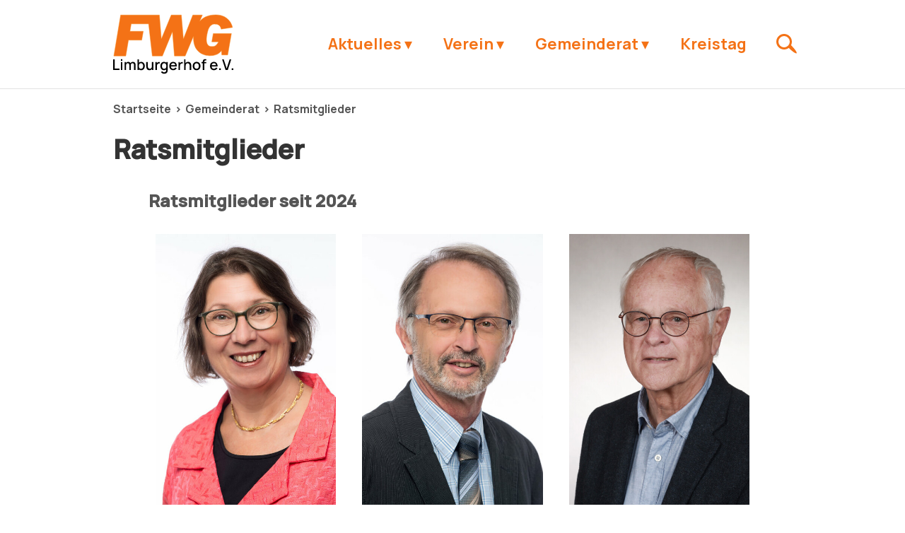

--- FILE ---
content_type: text/html;charset=UTF-8
request_url: https://fwg-limburgerhof.de/gemeinderat/ratsmitglieder
body_size: 1941
content:
<!DOCTYPE html><html>
<!--
This website is powered by Neos, the Open Source Content Application Platform licensed under the GNU/GPL.
Neos is based on Flow, a powerful PHP application framework licensed under the MIT license.

More information and contribution opportunities at https://www.neos.io
-->
<head><meta charset="UTF-8" /><link rel="stylesheet" href="https://fwg-limburgerhof.de/_Resources/Static/Packages/DashDOS.FWG/Styles/fwg.css" /><link rel="shortcut icon" href="https://fwg-limburgerhof.de/_Resources/Static/Packages/DashDOS.FWG/Images/favicon.ico" /><link rel="apple-touch-icon" href="https://fwg-limburgerhof.de/_Resources/Static/Packages/DashDOS.FWG/Images/webclip.png" /><title>Ratsmitglieder - Gemeinderat - FWG Freie Wählergruppe Limburgerhof</title><meta name="robots" content="index,follow" /><link rel="canonical" href="https://fwg-limburgerhof.de/gemeinderat/ratsmitglieder" /><meta name="twitter:card" content="summary" /><meta name="twitter:title" content="Ratsmitglieder" /><meta name="twitter:url" content="https://fwg-limburgerhof.de/gemeinderat/ratsmitglieder" /><meta property="og:type" content="website" /><meta property="og:title" content="Ratsmitglieder" /><meta property="og:site_name" content="Startseite" /><meta property="og:url" content="https://fwg-limburgerhof.de/gemeinderat/ratsmitglieder" /><script type="application/ld+json">{"@context":"http:\/\/schema.org\/","@type":"BreadcrumbList","itemListElement":[{"@type":"ListItem","position":1,"name":"Startseite","item":"https:\/\/fwg-limburgerhof.de\/"},{"@type":"ListItem","position":2,"name":"Gemeinderat","item":"https:\/\/fwg-limburgerhof.de\/gemeinderat"},{"@type":"ListItem","position":3,"name":"Ratsmitglieder","item":"https:\/\/fwg-limburgerhof.de\/gemeinderat\/ratsmitglieder"}]}</script><meta http-equiv="x-ua-compatible" content="ie=edge" /><meta name="viewport" content="width=device-width, initial-scale=1.0" /></head><body class><header><div class="container-header"><div class="logo"><a class="logo-fwg" href="/"></a></div><label class="search-button-label" for="search-button"></label><input type="checkbox" id="search-button" /><nav id="menu" class="transform-search"><label for="drop" class="toggle">Men&uuml;</label><input type="checkbox" id="drop" /><ul class="menu"><li><a href="/aktuelles">Aktuelles</a><label class="icon-dropdown" for="aktuelles"></label><input type="checkbox" id="aktuelles" /><ul class="sub-menu"><li class="normal"><a href="/aktuelles/haushaltsrede-2026">Haushaltsrede 2026</a></li></ul></li><li><a href="/verein">Verein</a><label class="icon-dropdown" for="verein"></label><input type="checkbox" id="verein" /><ul class="sub-menu"><li class="normal"><a href="/verein/vorstand">Vorstand</a></li><li class="normal"><a href="/verein/termine">Termine</a></li><li class="normal"><a href="/verein/standpunkte">Standpunkte 2024</a></li><li class="normal"><a href="/verein/vereinssatzung">Vereinssatzung</a></li><li class="normal"><a href="/verein/datenschutzordnung">Datenschutzordnung</a></li><li class="normal"><a href="/verein/archiv">Archiv</a></li><li class="normal"><a href="/kontakt">Kontakt zur FWG</a></li></ul></li><li><a href="/gemeinderat">Gemeinderat</a><label class="icon-dropdown" for="gemeinderat"></label><input type="checkbox" id="gemeinderat" /><ul class="sub-menu"><li class="current"><a href="/gemeinderat/ratsmitglieder">Ratsmitglieder</a></li><li class="normal"><a href="/gemeinderat/1-beigeordnete">Beigeordneter</a></li><li class="normal"><a href="/gemeinderat/ausschuesse">Ausschüsse</a></li><li class="normal"><a href="/gemeinderat/termine-2023">Termine 2026</a></li><li class="normal"><a href="/gemeinderat/fwg-antraege">FWG-Anträge</a></li><li class="normal"><a href="/gemeinderat/haushaltsplan">Haushaltsplan der Gemeinde</a></li><li class="normal"><a href="/gemeinderat/kommunalpolitische-ziele">Kommunalpolitische Ziele</a></li><li class="normal"><a href="/gemeinderat/wahlergebnis">Wahlergebnis</a></li><li class="normal"><a href="/gemeinderat/archiv">Archiv</a></li></ul></li><li><a href="/kreistag">Kreistag</a></li><li><a href="/suche">Suche</a></li></ul></nav><form action="/suchergebnisse" class="search"><input type="search" class="input" maxlength="128" name="search" placeholder="Suche…" id="search" required /></form></div></header><div class="container-content"><ul class="breadcrumb"><li class="normal"><a href="/">Startseite</a></li><li class="active"><a href="/gemeinderat">Gemeinderat</a></li><li class="current"><a href="/gemeinderat/ratsmitglieder">Ratsmitglieder</a></li></ul></div><main id="main"><div class="container-content"><h1>Ratsmitglieder</h1><div class="container-content-inner"><div class="neos-contentcollection"><div><h3>Ratsmitglieder seit 2024</h3></div><div class="columns-33-33-33"><div class="column"><div class="neos-contentcollection"><div class><figure><img src="https://fwg-limburgerhof.de/_Resources/Persistent/a/a/a/b/aaab68c6525b5a2b31f909e17406d0f1d35ecb98/BierMonika-480x720.jpg" title="Monika Bier" alt="Monika Bier" /></figure></div><div><p style="text-align:center;">Monika Bier</p><p style="text-align:center;">Fraktionsvorsitzende</p></div></div></div><div class="column"><div class="neos-contentcollection"><div class><figure><img src="https://fwg-limburgerhof.de/_Resources/Persistent/a/a/d/3/aad35e983e25e0d14da065080873f1d2b2bfeede/BrennerHermann-480x721.jpg" title="Hermann Brenner" alt="Hermann Brenner" /></figure></div><div><p style="text-align:center;">Hermann Brenner</p><p style="text-align:center;">stellv. Fraktionsvorsitzender</p></div></div></div><div class="column"><div class="neos-contentcollection"><div class><figure><img src="https://fwg-limburgerhof.de/_Resources/Persistent/f/4/b/d/f4bd8d2bcaa29d5631ef3e222c976b569d5a6aad/Eicher%20Karlheinz-1417x2126-480x720.jpg" /></figure></div><div><p style="text-align:center;">Dr. Karlheinz Eicher</p></div></div></div></div><div class="columns-33-33-33"><div class="column"><div class="neos-contentcollection"><div class><figure><img src="https://fwg-limburgerhof.de/_Resources/Persistent/4/f/a/0/4fa0c3221c8ccca5213035a59c9268bab697e08a/FranekKlaus-480x720.jpg" title="Dr. Klaus Franek" alt="Dr. Klaus Franek" /></figure></div><div><p style="text-align:center;">Dr. Klaus Franek</p></div></div></div><div class="column"><div class="neos-contentcollection"><div class><figure><img src="https://fwg-limburgerhof.de/_Resources/Persistent/e/f/8/9/ef89757d7c0ba052c2f8b012a3b11d4c900e41d1/FuchsHansJuergen-480x721.jpg" title="Hans-Jürgen Fuchs" alt="Hans-Jürgen Fuchs" /></figure></div><div><p style="text-align:center;">Jürgen Fuchs</p></div></div></div><div class="column"><div class="neos-contentcollection"><div class><figure><img src="https://fwg-limburgerhof.de/_Resources/Persistent/e/c/6/2/ec6297ac6c9bb95398d718da6be221d2fcf20350/Hafner%20Philip-1417x2126-480x720.jpg" /></figure></div><div><p style="text-align:center;">Philip Hafner</p></div></div></div></div><div class="columns-33-33-33"><div class="column"><div class="neos-contentcollection"><div class><figure><img src="https://fwg-limburgerhof.de/_Resources/Persistent/6/0/7/d/607ddbd3d7076f69145437315f6f296086af7a21/LuetzowElke-480x720.jpg" title="Elke Lützow" alt="Elke Lützow" /></figure></div><div><p style="text-align:center;">Elke Lützow</p></div></div></div><div class="column"><div class="neos-contentcollection"><div class="dashdos-alignment-center"><figure><img src="https://fwg-limburgerhof.de/_Resources/Persistent/c/2/2/6/c2269a8f2075f490fba8b3dae42d4d1063b37f01/TeichmannGerd.jpg" title="Gerd Teichmann" alt="Gerd Teichmann" /></figure></div><div><p style="text-align:center;">Gerd Teichmann</p></div></div></div><div class="column"><div class="neos-contentcollection"></div></div></div></div></div></div></main><footer><div class="container-content"><ul class="footer-menu columns-25-25-25-25"><li class="normal"><a href="/aktuelles">Aktuelles</a><ul class="footer-sub-menu"><li class="normal"><a href="/aktuelles/haushaltsrede-2026">Haushaltsrede 2026</a></li></ul></li><li class="normal"><a href="/verein">Verein</a><ul class="footer-sub-menu"><li class="normal"><a href="/verein/vorstand">Vorstand</a></li><li class="normal"><a href="/verein/termine">Termine</a></li><li class="normal"><a href="/verein/standpunkte">Standpunkte 2024</a></li><li class="normal"><a href="/verein/vereinssatzung">Vereinssatzung</a></li><li class="normal"><a href="/verein/datenschutzordnung">Datenschutzordnung</a></li><li class="normal"><a href="/verein/archiv">Archiv</a></li><li class="normal"><a href="/kontakt">Kontakt zur FWG</a></li></ul></li><li class="active"><a href="/gemeinderat">Gemeinderat</a><ul class="footer-sub-menu"><li class="current"><a href="/gemeinderat/ratsmitglieder">Ratsmitglieder</a></li><li class="normal"><a href="/gemeinderat/1-beigeordnete">Beigeordneter</a></li><li class="normal"><a href="/gemeinderat/ausschuesse">Ausschüsse</a></li><li class="normal"><a href="/gemeinderat/termine-2023">Termine 2026</a></li><li class="normal"><a href="/gemeinderat/fwg-antraege">FWG-Anträge</a></li><li class="normal"><a href="/gemeinderat/haushaltsplan">Haushaltsplan der Gemeinde</a></li><li class="normal"><a href="/gemeinderat/kommunalpolitische-ziele">Kommunalpolitische Ziele</a></li><li class="normal"><a href="/gemeinderat/wahlergebnis">Wahlergebnis</a></li><li class="normal"><a href="/gemeinderat/archiv">Archiv</a></li></ul></li><li class="normal"><a href="/kreistag">Kreistag</a></li></ul><div class="footer-copyright-line"><div class="footer-copyright"><div>© FWG Freie Wählergruppe Limburgerhof e.V.</div></div><div class="footer-links"><div><a href="/kontakt">Kontakt</a> | <a href="/datenschutz">Datenschutz</a> | <a href="/impressum">Impressum</a> | <a href="/intern">Intern</a></div></div></div></div></footer></body></html>

--- FILE ---
content_type: text/css
request_url: https://fwg-limburgerhof.de/_Resources/Static/Packages/DashDOS.FWG/Styles/fwg.css
body_size: 3061
content:
/*
|-------------------------------------------
| FWG Freie Wählergruppe Limburgerhof e.V.
| Designed by dashDOS - www.dashdos.com
|-------------------------------------------
*/

/* Fonts */

@font-face {
	font-family: 'Manrope';
	src: url('Fonts/Manrope[wght].ttf') format('truetype');
	font-display: swap;
	font-style: normal;
	font-variation-settings:'wght' 500;
}

/* General */

body {
	font-family: 'Manrope', Arial, Helvetica, sans-serif;
	color: #555555;
	font-size: 16px;
	line-height: 1.5em;
	font-style: normal;
	font-variation-settings:'wght' 400;
	margin: 0;
}

figure {
	margin: 10px;
}

img {
	max-width: 100%;
	height: auto;
	vertical-align: middle;
	display: inline-block;
}

/* Headings */

h1 {
	font-size: 37px;
	font-variation-settings:'wght' 700;
	color: #333;
	line-height: 1.1em;
}

h2 {
	font-size: 32px;
	font-variation-settings:'wght' 700;
	line-height: 1.1em;
}

h3 {
	font-size: 24px;
	font-variation-settings:'wght' 700;
	line-height: 1.1em;
}

h4 {
	font-size: 24px;
	font-variation-settings:'wght' 200;
	line-height: 1.1em;
}

h5 {
	font-size: 20px;
	font-variation-settings:'wght' 700;
	line-height: 1.1em;
}

h6 {
	font-size: 18px;
	font-variation-settings:'wght' 700;
	line-height: 1.1em;
}

h1 > a, h2 > a, h3 > a, h4 > a, h5 > a, h6 > a {
	color: #333;
}

h1 > a:hover, h2 > a:hover, h3 > a:hover, h4 > a:hover, h5 > a:hover, h6 > a:hover {
	color: #f47216;
}

p {
	margin-top: 10px;
	margin-bottom: 10px;
}

strong {
	font-variation-settings:'wght' 700;
}

a {
	text-decoration: none;
	color: #555555;
}

p a {
	color: #f47216;
	font-variation-settings:'wght' 700;
}

p a:hover {
	opacity: 0.7;
}

fieldset {
	border: 0;
	padding: 0px;
	margin: 0px;
	width: 100%;
}

fieldset ul {
	list-style: none;
	padding: 0px;
}

button,
input,
textarea {
	font-family: 'Manrope', Arial, Helvetica, sans-serif;
	font-size: 18px;
	list-style: none;
}

button,
input[type="submit"] {
	font-variation-settings:'wght' 700;
	color: #fff;
	background-color: #f47216;
	padding: 11px;
	border: none;
	cursor: pointer;
	width: 100%;
}

input[type="text"],
input[type="password"],
textarea {
	font-variation-settings:'wght' 300;
	padding: 10px;
	border: 1px solid #b1b1b1;
	width: calc(100% - 20px - 2px);
}

input[type="checkbox"],
input[type="radiobox"] {
	width: auto;
}

.form-navigation,
.form-navigation > ul,
.form-navigation > ul > li {
	float: none;
}

.form-navigation > ul > li {
	display: block;
}

/* Table */

table, th, td {
	border-style: solid;
	border-width: 1px;
	border-color: #717171;
	border-spacing: 0px;
}

table {
	border-spacing: 0px;
	text-align: left;
	max-width: 100%;
}

thead {
	font-variation-settings:'wght' 700;
	background-color: #f47216;
	color: #fff;
}

tr:first-child th {
	padding: 8px 15px;
}

th, td {
	overflow: hidden;
	word-break: normal;
	overflow-wrap: anywhere;
	padding: 0px 15px;
}

.ck-content .table table th > span {
	color: #333;
}

/* Header with Logo */

header {
	height: 125px;
	width: 100%;
	position: relative;
	display: block;
	border-bottom: 1px solid #E2E2E2;
}

.container-header,
.container-content {
	position: relative;
	display: block;
	width: 100%;
	max-width: 960px;
	margin-right: auto;
	margin-left: auto;
}

.container-content {
	position: inherit;
}

.container-content-inner {
	margin: 40px 50px 50px 50px;
}

.logo {
	display: inline-block;
}

.logo-fwg {
	display: inline-block;
	background-image: url('../Images/fwg-logo-170x85.svg');
	background-repeat: no-repeat;
	width: 170px;
	height: 85px;
	margin-top: 20px;
}

/* Main Menu */

#menu {
	margin-top: 34px;
}

.toggle,
[id^=drop],
.menu > li > input,
#search-button {
	display: none;
}

#menu > ul > li:hover > input[type="checkbox"] + .sub-menu {
	display: block;
}

#menu .sub-menu {
	display: none;
	border-width: 1px 1px 0;
	box-shadow: 1px 1px 3px 0 #717171;
	white-space: nowrap;
	position: absolute;
}

#menu li label.icon-drop {
	display: inline-block;
	position: relative;
	margin-right: 10px;
	text-align: center;
	cursor: pointer;
}

#menu .menu > li:last-child {
	display: none;
}

nav {
	margin: 0px;
	padding: 0px;
	color: #f47216;
	float: right;
}

/* Since we'll have the "ul li" "float: left"
 * we need to add a clear after the container. */

nav:after {
	content:"";
	display:table;
	clear:both;
}

/* Removing padding, margin and "list-style" from the "ul",
 * and adding "position: relative" */
nav ul {
	float: right;
	padding: 0px;
	margin: 0px;
	list-style: none;
	position: relative;
	z-index: 1000;
}
	
/* Positioning the navigation items inline */
nav ul li {
	margin: 0px;
	display: inline-block;
	float: left;
}

/* Styling the links */
nav a {
	display: inline-block;
	padding: 16px 22px;
	color: #f47216;
	font-size: 22px;
	font-variation-settings: "wght" 700;
	text-decoration: none;
	background-color: #fff;
}

nav ul li ul li:hover {
	color: #fff;
	background-color: #f47216;
}

/* Background color change on Hover */
nav a:hover {
	color: #fff;
	background-color: #f47216;
}

nav > ul > li > .current {
	color: #fff;
	background-color: #f47216;
}

/* Hide Dropdowns by Default
 * and giving it a position of absolute */
nav ul ul {
	float: none;
	position: relative;
}
	
/* Display Dropdowns on Hover */
nav ul li:hover > ul {
	display: inherit;
}

nav ul ul li {
	float: none;
	display: list-item;
	position: relative;
	border-style: solid;
	border-color: rgba(0, 0, 0, .05);
	border-width: 0 0 1px;
	word-spacing: normal;
	min-width: 170px;
	background-color: #fff;
}

nav ul ul li a {
	min-width: 170px;
	width: calc(100% - 44px);
}

/* Dropdown symbol */
li > a:after { content: ' ▾'; }
li > a:only-child:after { content: ''; }

/* Search */

.search {
	display: none;
}

#search {
	width: 400px;
	height: 54px;
	padding: 8px 12px;
	border: 1px solid #cccccc;
}

.search-button-label {
	height: 22px;
	width: 22px;
	position: relative;
	margin-top: 48px;
	margin-left: 20px;
	border-radius: 50%;
	float: right;
}

.search-button-label:after,
.search-button-label:before {
	content:"";
	display:block;
	position:absolute;
}

.search-button-label:after {
	width: 16px;
	padding-bottom: 16px;
	margin: 3px;
	background:#fff;
	border-radius: 50%;
	display: inline-block;
}

.search-button-label:before {
	width: 5px;
	height: 25px;
	left: 50%;
	margin-left: -10%;
	top: 50%;
	border-bottom-right-radius: 50%;
	border-bottom-left-radius: 50%;
	transform: rotate(-45deg);
	transform-origin: 10% 0;
}

.search-button-label, .search-button-label:before {
	background-color: #f47216;
	transition: background-color 0.2s ease-out;
}

.search-button-label:hover, .search-button-label:hover:before {
	background-color: #f47216b0;
	cursor:pointer;
}

#search-button {
	position: relative;
}

#search-button:checked + nav {
	display: none;
}

#search-button:checked ~ form.search {
	display: inline-block;
}

form.search {
	float: right;
	margin-top: 34px;
	cursor: pointer;
}

/* Search Results Page */

.neos-search.results {
	margin-top: 20px;
}

.search-results > a {
	font-size: 18px;
	color: #f47216;
}

/* Breadcrumb Menu */

.breadcrumb {
	list-style: none;
	font-variation-settings:'wght' 700;
	padding: 0px;
}

.breadcrumb > li {
	display: inline-block;
}

.breadcrumb > li:not(:first-child)::before {
	content: ">";
	padding: 0px 5px;
}

/* Main Content */

/* Teaser Headline */

#teaser-headline {
	animation-duration: 1s;
	animation-name: slidein;
	animation-fill-mode: forwards;
	display: inline-block;
	font-size: 20px;
	line-height: 32px;
	padding: 40px;
	text-align: center;
	max-width: 880px;
}

@keyframes slidein {
	
	from {
		margin-left: 5%;
		width: 100%;
	}

	to {
		left: 0;
		width: 100%;
	}
}

/* Teaser */

#teaser {
	position: relative;
	width: 100%;
	height: 100%
}

#teaser figure {
	text-align: center;
	cursor: pointer;
	margin: 0px;
}

#teaser figure img {
	position: relative;
	display: block;
	min-height: 100%;
	max-width: 100%;
	opacity: 1;
	transition: transform 0.35s;
	transform-origin: 50% 50%;
	object-fit: cover;
}

#teaser figure:hover img {
	transform: scale3d(0.95,0.95,0.95);
	opacity: 0.5;
}

#teaser figure figcaption {
	color: #fff;
	text-transform: uppercase;
	backface-visibility: hidden;
}

#teaser figure figcaption {
	position: absolute;
	top: 6vw;
	left: 0;
	margin: 10px;
	width: calc(100% - 20px);
}

#teaser figure figcaption > a {
	z-index: 999;
	opacity: 0;
}

#teaser figure h2 {
	transition: transform 0.35s;
	opacity: 0;
	line-height: 1.1em;
	word-break: break-word;
}

#teaser figure:hover h2 {
	opacity: 1;
	transform: translate3d(0,20%,0);
	color: #333;
}

#teaser figure.teaser-image-large {
	width: 100%;
	max-width: 960px;
	/* height: 1/2 of the viewport width scaled with the aspect ration of the image (960x760) */
	height: calc(100vw / 2 / 960 * 760);
}

#teaser figure.teaser-image-medium,
#teaser figure.teaser-medium {
	width: 100%;
	/* height: 1/4 of the viewport width scaled with the aspect ration of the image (960x760) */
	height: calc(100vw / 4 / 960 * 760);
}

#teaser figure.teaser-medium figcaption h2 {
	opacity: 1;
}

#teaser.teaser-orange figure.teaser-medium {
	background-color: #f47216;
}

#teaser.teaser-orange-light figure.teaser-medium {
	background-color: #f472167e;
}

#teaser.teaser-orange figure.teaser-medium:hover,
#teaser.teaser-orange-light figure.teaser-medium:hover {
	background-color: #f4721636;
}

/* NodeTypes.Content.Download */

#download {
	background-color: #f47216;
	width: 100%;
	padding: 10px;
}

#download,
.download-title {
	display: inline-block;
}

.download-title {
	font-size: 22px;
	font-variation-settings: 'wght' 700;
	line-height: 30px;
	color: #fff;
	padding: 7px;
}

.download-file {
	float: right;
	color: #f47216;
	background-color: #fff;
	padding: 10px;
}

/* Forms */

#kontakt > fieldset > div, .form-group, .input-group > input {
	margin-bottom: 20px;
}

#kontakt > fieldset > div > label {
	display: none;
}

/* Neos Content Columns */

.columns-50-50, .columns-75-25, .columns-25-75, .columns-66-33, .columns-33-66, .columns-33-33-33, .columns-50-25-25, .columns-25-50-25, .columns-25-25-50, .columns-25-25-25-25, .columns-16-16-16-16-16-16 {
	display: flex;
	justify-content: space-between;
	flex-wrap: wrap;
}

/* calc-formulas: always leave 2% padding between any two columns */

/* two columns */

.columns-50-50 .column {
	flex-basis: calc(50% - 1 * 2% / 2);
}

.columns-75-25 .column:nth-child(1) {
	flex-basis: calc(75% - 1 * 2% / 2);
}

.columns-75-25 .column:nth-child(2) {
	flex-basis: calc(25% - 1 * 2% / 2);
}

.columns-25-75 .column:nth-child(1) {
	flex-basis: calc(25% - 1 * 2% / 2);
}

.columns-25-75 .column:nth-child(2) {
	flex-basis: calc(75% - 1 * 2% / 2);
}

.columns-66-33 .column:nth-child(1) {
	flex-basis: calc(66.6667% - 1 * 2% / 2);
}

.columns-66-33 .column:nth-child(2) {
	flex-basis: calc(33.3333% - 1 * 2% / 2);
}

.columns-33-66 .column:nth-child(1) {
	flex-basis: calc(33.3333% - 1 * 2% / 2);
}

.columns-33-66 .column:nth-child(2) {
	flex-basis: calc(66.6667% - 1 * 2% / 2);
}

.columns-50-50.teaser .column {
	flex-basis: 50%;
}

/* three columns */

.columns-33-33-33 .column {
	flex-basis: calc(33.3333% - 2 * 2% / 3);
}

.columns-50-25-25 .column:nth-child(1) {
	flex-basis: calc(50% - 2 * 2% / 3);
}

.columns-50-25-25 .column:nth-child(2) {
	flex-basis: calc(25% - 2 * 2% / 3);
}

.columns-50-25-25 .column:nth-child(3) {
	flex-basis: calc(25% - 2 * 2% / 3);
}

.columns-25-50-25 .column:nth-child(1) {
	flex-basis: calc(25% - 2 * 2% / 3);
}

.columns-25-50-25 .column:nth-child(2) {
	flex-basis: calc(50% - 2 * 2% / 3);
}

.columns-25-50-25 .column:nth-child(3) {
	flex-basis: calc(25% - 2 * 2% / 3);
}

.columns-25-25-50 .column:nth-child(1) {
	flex-basis: calc(25% - 2 * 2% / 3);
}

.columns-25-25-50 .column:nth-child(2) {
	flex-basis: calc(25% - 2 * 2% / 3);
}

.columns-25-25-50 .column:nth-child(3) {
	flex-basis: calc(50% - 2 * 2% / 3);
}

/* four columns */

.columns-25-25-25-25 .column {
	flex-basis: calc(25% - 3 * 2% / 4);
}

.columns-25-25-25-25.teaser .column {
	flex-basis: 25%;
}

/* six columns */

.columns-16-16-16-16-16-16 .column {
	flex-basis: calc(16.6666% - 5 * 2% / 6);
}

/* Footer */

footer {
	color: #fff;
	background-color: #f47216;
	padding: 20px;
}

footer a {
	color: #fff;
}

.footer-menu {
	list-style: none;
	padding-left: 0px;
	margin: 20px 50px;
}

.footer-menu > li {
	font-size: 22px;
	font-variation-settings:'wght' 700;
	line-height: 34px;
}

.footer-menu > li > a:after {
	content: '';
}

.footer-sub-menu {
	list-style: none;
	padding-left: 20px;
}

.footer-menu li li {
	font-size: 18px;
	font-variation-settings:'wght' 300;
	line-height: 26px;
}

.footer-copyright-line {
	padding: 40px 0px;
	font-variation-settings:'wght' 300;
	margin-right: auto;
	margin-left: auto;
}

.footer-copyright {
	float: left;
}

.footer-links {
	float: right;
}

/* Media Queries */

@media all and (min-width: 1920px) {

	.neos-contentcollection {
		max-width: 1920px;
		margin: auto;
	}

	#teaser figure.teaser-image-large {
		height: 760px;
	}

	#teaser figure.teaser-image-medium,
	#teaser figure.teaser-medium {
		height: 380px;
	}

	#teaser figure figcaption {
		top: 140px;
	}

}

@media all and (max-width: 1280px) {

	#teaser figure h2 {
		font-size: 28px;
	}

}

@media all and (max-width: 1024px) {

	.container-header,
	.container-content {
		margin: 0px 20px;
		width: calc(100% - 40px)
	}

	#teaser figure h2 {
		font-size: 20px;
	}

	#teaser figure.teaser-medium {
		max-height: 220px;
	}

}

@media all and (max-width: 880px) {

	#logo {
		display: block;
		width: 100%;
		text-align: center;
		float: none;
	}

	#menu {
		position: absolute;
		top: 0;
		right: 0;
		display: block;
		text-align: right;
	}

	/* Submenu */
	#menu .sub-menu {
		border-width: 1px 1px 0;
		margin: 0 20px;
		position: relative;
		top: 100%;
		left: 0;
	}

	#menu .sub-menu li {
		margin-top: 0px;
		list-style: none;
	}

	#menu .sub-menu li > a {
		color: #444;
	}

	/* Search within menu */
	#menu .menu > li:last-child {
		display: block;
	}

	#menu > .menu > li:first-child {
		margin-top: 42px;
	}

	/* Disable hovering */
	#menu > ul > li:hover > input[type="checkbox"] + .sub-menu {
		display: none;
	}

	nav a:hover {
		color: #f47216;
		background-color: #fff;
	}

	/* Enable sub-menu */

	#menu > ul > li > input[type="checkbox"]:checked + .sub-menu {
		display: block;
	}

	/* Icon Dropdown */
	li > a:after { content: ''; }

	#menu li label.icon-dropdown {
		position: absolute;
		margin-top: -55px;
		right: 0;
		display: block;
		padding: 15px;
		border-style: solid;
		border-color: #E2E2E2;
		border-width: 0 0 0 1px;
	}

	#menu li label.icon-dropdown:after {
		font-size: 22px;
		content: '▾';
	}

	#menu li,
	#menu a {
		display: block;
	}

	#menu li {
		border-style: solid;
		border-color: #E2E2E2;
		border-width: 0 1px 1px;
		background-color: #fff;
	}

	/* Hide by default */
	.toggle + a,
	.menu,
	.search-button-label {
		display: none;
	}

	.toggle {
		display: inline-block;
		background-color: #f47216;
		padding: 14px 20px;
		margin-left: 100px;
		color:#fff;
		font-size: 17px;
		text-decoration: none;
		border: none;
	}

	/* Display Dropdown when clicked on Parent Lable */
	[id^=drop]:checked + ul {
		display: block;
	}

	/* Change menu item's width to 100% */
	nav ul li {
		display: block;
		width: 100%;
		text-align: left;
		white-space: nowrap;
	}

	nav ul ul .toggle,
	nav ul ul a {
		padding: 0 40px;
	}

	nav ul ul ul a {
		padding: 0 80px;
	}

	nav ul li ul li .toggle,
	nav ul ul a,
	nav ul ul ul a {
		padding: 14px 20px;
		color:#fff;
		font-size: 17px;
	}

	/* Hide Dropdowns by Default */
	nav ul ul {
		float: none;
		position: static;
		color: #fff;
	}
		
	/* First Tier Dropdown */
	nav ul ul li {
		display: block;
		width: 100%;
	}

	nav ul ul ul li {
		position: static;
	}

	.container-content-inner {
		margin: 40px 0px;
	}

	.footer-menu {
		margin: 20px 0px;
	}

	.footer-copyright,
	.footer-links {
		float: none;
	}

	.footer-links {
		margin-top: 20px;
	}

}

@media all and (max-width: 767px) {

	header {
		height: 90px;
	}

	.logo-fwg {
		width: 100px;
		height: 50px;
		margin-top: 20px;
	}

	#menu {
		margin-top: 20px;
	}

	#menu > .menu > li:first-child {
		margin-top: 21px;
	}

	.columns-50-50 .column:not(.no-reflow),
	.columns-75-25 .column:nth-child(1):not(.no-reflow),
	.columns-75-25 .column:nth-child(2):not(.no-reflow),
	.columns-25-75 .column:nth-child(1):not(.no-reflow),
	.columns-25-75 .column:nth-child(2):not(.no-reflow),
	.columns-66-33 .column:nth-child(1):not(.no-reflow),
	.columns-66-33 .column:nth-child(2):not(.no-reflow),
	.columns-33-66 .column:nth-child(1):not(.no-reflow),
	.columns-33-66 .column:nth-child(2):not(.no-reflow),
	.columns-33-33-33 .column:not(.no-reflow),
	.columns-50-25-25 .column:nth-child(1):not(.no-reflow),
	.columns-50-25-25 .column:nth-child(2):not(.no-reflow),
	.columns-50-25-25 .column:nth-child(3):not(.no-reflow),
	.columns-25-50-25 .column:nth-child(1):not(.no-reflow),
	.columns-25-50-25 .column:nth-child(2):not(.no-reflow),
	.columns-25-50-25 .column:nth-child(3):not(.no-reflow),
	.columns-25-25-50 .column:nth-child(1):not(.no-reflow),
	.columns-25-25-50 .column:nth-child(2):not(.no-reflow),
	.columns-25-25-50 .column:nth-child(3):not(.no-reflow),
	.columns-25-25-25-25 .column:not(.no-reflow),
	.columns-16-16-16-16-16-16 .column:not(.no-reflow),
	.columns-25-25-25-25 li {
		flex-basis: calc(50% - 1 * 2% / 2);
		margin-bottom: 20px;
	}

	.columns-50-50.teaser .column,
	.columns-25-25-25-25.teaser .column {
		flex-basis: 50%;
	}

	.columns-50-50.teaser .column,
	.columns-25-25-25-25.teaser .column,
	.columns-25-25-25-25 li {
		margin-bottom: 0px;
	}

	.columns-25-25-25-25 > li {
		margin-bottom: 20px;
	}

	#teaser-headline {
		font-size: 16px;
		line-height: 24px;
		padding: 0px;
		margin: 10px 0px;
	}

	#teaser figure figcaption {
		top: 3vw;
	}

	#teaser figure h2 {
		font-size: 18px;
	}

}

@media all and (max-width: 479px) {
	.columns-50-50 .column:not(.no-reflow),
	.columns-75-25 .column:nth-child(1):not(.no-reflow),
	.columns-75-25 .column:nth-child(2):not(.no-reflow),
	.columns-25-75 .column:nth-child(1):not(.no-reflow),
	.columns-25-75 .column:nth-child(2):not(.no-reflow),
	.columns-66-33 .column:nth-child(1):not(.no-reflow),
	.columns-66-33 .column:nth-child(2):not(.no-reflow),
	.columns-33-66 .column:nth-child(1):not(.no-reflow),
	.columns-33-66 .column:nth-child(2):not(.no-reflow),
	.columns-33-33-33 .column:not(.no-reflow),
	.columns-50-25-25 .column:nth-child(1):not(.no-reflow),
	.columns-50-25-25 .column:nth-child(2):not(.no-reflow),
	.columns-50-25-25 .column:nth-child(3):not(.no-reflow),
	.columns-25-50-25 .column:nth-child(1):not(.no-reflow),
	.columns-25-50-25 .column:nth-child(2):not(.no-reflow),
	.columns-25-50-25 .column:nth-child(3):not(.no-reflow),
	.columns-25-25-50 .column:nth-child(1):not(.no-reflow),
	.columns-25-25-50 .column:nth-child(2):not(.no-reflow),
	.columns-25-25-50 .column:nth-child(3):not(.no-reflow),
	.columns-25-25-25-25 .column:not(.no-reflow),
	.columns-25-25-25-25 li {
		flex-basis: 100%;
	}

	#teaser figure.teaser-image-large,
	#teaser figure.teaser-image-medium {
		height: 100%;
	}

	#teaser figure figcaption {
		margin: 0px;
		width: 100%;
		line-height: 1em;
	}

	#teaser figure h2 {
		font-size: 20px;
	}

	.form-control.search-param {
		width: 220px;
	}

}

/* dashDOS classes */

.dashdos-alignment-center {
	text-align: center;
}

.dashdos-alignment-left {
	float: left;
}

.dashdos-alignment-right {
	float: right;
}

.neos-search.results .search-results {
	margin-top: 15px;
}

.neos-search.results .search-results a + div {
	margin-bottom: 15px;
}


--- FILE ---
content_type: image/svg+xml
request_url: https://fwg-limburgerhof.de/_Resources/Static/Packages/DashDOS.FWG/Images/fwg-logo-170x85.svg
body_size: 11517
content:
<?xml version="1.0" encoding="UTF-8" standalone="no"?>
<!DOCTYPE svg PUBLIC "-//W3C//DTD SVG 1.1//EN" "http://www.w3.org/Graphics/SVG/1.1/DTD/svg11.dtd">
<svg width="100%" height="100%" viewBox="0 0 170 85" version="1.1" xmlns="http://www.w3.org/2000/svg" xmlns:xlink="http://www.w3.org/1999/xlink" xml:space="preserve" xmlns:serif="http://www.serif.com/" style="fill-rule:evenodd;clip-rule:evenodd;">
    <g id="fwg-logo-170x59" transform="matrix(0.37037,0,0,0.37037,85,30.1852)">
        <g transform="matrix(1,0,0,1,-229.5,-81.5)">
            <path id="path9071" d="M306.821,84.429C302.943,162.236 370.201,158.833 370.201,158.833C403.743,158.833 413.778,139.339 413.778,139.339L414.925,155.824L437.571,155.824L451.764,73.974L382.386,73.974L376.795,105.654L402.453,105.654C392.705,123.141 386.327,123.572 375.648,123.572C367.736,123.572 347.929,120.794 360.311,69.244C368.194,36.418 384.677,38.139 389.695,38.139C394.713,38.139 409.332,38.139 412.631,57.204L455.978,50.85C455.978,50.85 447.885,2.645 391.94,2.645C359.813,2.645 341.142,14.954 330.61,27.781L340.837,3.416L304.305,3.416L268.386,95.022L260.519,3.416L221.837,3.416L184.184,95.022L176.709,3.416L28.701,3.416L2.645,159.754L48.311,159.754L58.566,99.155L109.272,99.155L115.207,65.427L64.273,65.427L69.044,37.23L135.49,37.23L149.581,159.754L188.261,159.754L226.495,66.813L234.095,159.754L275.194,159.754L306.814,84.445L306.821,84.429Z" style="fill:rgb(244,114,22);fill-rule:nonzero;stroke:rgb(246,139,30);stroke-width:1.28px;"/>
        </g>
    </g>
    <g transform="matrix(1.0369,0,0,1.0369,-391.788,4.06125)">
        <g transform="matrix(20,0,0,20,376.245,72.2851)">
            <path d="M0.08,-0L0.08,-0.72L0.185,-0.72L0.185,-0.099L0.51,-0.099L0.51,-0L0.08,-0Z" style="fill-rule:nonzero;"/>
        </g>
        <g transform="matrix(20,0,0,20,386.755,72.2851)">
            <path d="M0.08,-0.628L0.08,-0.73L0.185,-0.73L0.185,-0.628L0.08,-0.628ZM0.08,-0L0.08,-0.54L0.185,-0.54L0.185,-0L0.08,-0Z" style="fill-rule:nonzero;"/>
        </g>
        <g transform="matrix(20,0,0,20,392.045,72.2851)">
            <path d="M0.717,-0L0.718,-0.337C0.718,-0.376 0.708,-0.406 0.688,-0.428C0.668,-0.45 0.641,-0.461 0.609,-0.461C0.589,-0.461 0.57,-0.456 0.554,-0.447C0.537,-0.438 0.524,-0.424 0.514,-0.406C0.504,-0.388 0.499,-0.365 0.499,-0.338L0.448,-0.363C0.447,-0.401 0.455,-0.434 0.472,-0.463C0.489,-0.492 0.512,-0.514 0.541,-0.53C0.57,-0.546 0.603,-0.554 0.639,-0.554C0.697,-0.554 0.742,-0.536 0.774,-0.501C0.806,-0.466 0.822,-0.42 0.822,-0.362L0.822,-0L0.717,-0ZM0.07,-0L0.07,-0.54L0.163,-0.54L0.163,-0.384L0.174,-0.384L0.174,-0L0.07,-0ZM0.394,-0L0.394,-0.335C0.394,-0.374 0.384,-0.405 0.364,-0.427C0.344,-0.449 0.318,-0.461 0.284,-0.461C0.252,-0.461 0.225,-0.449 0.205,-0.427C0.185,-0.404 0.174,-0.374 0.174,-0.338L0.125,-0.37C0.125,-0.405 0.133,-0.436 0.15,-0.464C0.167,-0.492 0.19,-0.514 0.219,-0.53C0.248,-0.546 0.281,-0.554 0.318,-0.554C0.356,-0.554 0.389,-0.545 0.416,-0.529C0.443,-0.513 0.463,-0.491 0.477,-0.462C0.491,-0.433 0.499,-0.399 0.499,-0.361L0.498,-0L0.394,-0Z" style="fill-rule:nonzero;"/>
        </g>
        <g transform="matrix(20,0,0,20,409.685,72.2851)">
            <path d="M0.324,0.015C0.272,0.015 0.229,0.002 0.194,-0.023C0.159,-0.048 0.132,-0.082 0.114,-0.125C0.096,-0.168 0.087,-0.217 0.087,-0.271C0.087,-0.325 0.096,-0.373 0.114,-0.416C0.132,-0.459 0.158,-0.493 0.193,-0.518C0.228,-0.543 0.271,-0.555 0.322,-0.555C0.372,-0.555 0.416,-0.543 0.453,-0.518C0.49,-0.493 0.518,-0.459 0.538,-0.416C0.558,-0.373 0.568,-0.325 0.568,-0.271C0.568,-0.217 0.558,-0.168 0.538,-0.125C0.518,-0.082 0.49,-0.048 0.454,-0.023C0.417,0.002 0.374,0.015 0.324,0.015ZM0.07,-0L0.07,-0.72L0.174,-0.72L0.174,-0.389L0.163,-0.389L0.163,-0L0.07,-0ZM0.309,-0.08C0.342,-0.08 0.37,-0.088 0.392,-0.105C0.414,-0.122 0.43,-0.145 0.441,-0.174C0.452,-0.203 0.457,-0.235 0.457,-0.271C0.457,-0.306 0.452,-0.338 0.441,-0.367C0.43,-0.395 0.413,-0.418 0.391,-0.435C0.369,-0.452 0.34,-0.461 0.306,-0.461C0.273,-0.461 0.246,-0.453 0.225,-0.437C0.204,-0.421 0.188,-0.398 0.178,-0.37C0.168,-0.341 0.163,-0.308 0.163,-0.271C0.163,-0.233 0.168,-0.2 0.178,-0.172C0.188,-0.143 0.203,-0.12 0.225,-0.104C0.247,-0.088 0.275,-0.08 0.309,-0.08Z" style="fill-rule:nonzero;"/>
        </g>
        <g transform="matrix(20,0,0,20,421.845,72.2851)">
            <path d="M0.274,0.015C0.236,0.014 0.205,0.008 0.18,-0.004C0.154,-0.016 0.134,-0.031 0.118,-0.051C0.102,-0.07 0.09,-0.092 0.082,-0.115C0.073,-0.138 0.068,-0.16 0.065,-0.182C0.062,-0.204 0.06,-0.223 0.06,-0.24L0.06,-0.54L0.166,-0.54L0.166,-0.275C0.166,-0.254 0.168,-0.232 0.171,-0.21C0.175,-0.188 0.181,-0.167 0.191,-0.148C0.201,-0.129 0.215,-0.114 0.233,-0.102C0.251,-0.09 0.274,-0.085 0.303,-0.085C0.321,-0.085 0.339,-0.088 0.356,-0.094C0.372,-0.1 0.387,-0.11 0.399,-0.124C0.412,-0.137 0.422,-0.155 0.429,-0.178C0.436,-0.2 0.44,-0.227 0.44,-0.259L0.504,-0.234C0.504,-0.186 0.495,-0.142 0.477,-0.105C0.459,-0.067 0.432,-0.038 0.398,-0.017C0.364,0.004 0.322,0.014 0.274,0.015ZM0.452,-0L0.452,-0.156L0.44,-0.156L0.44,-0.54L0.545,-0.54L0.545,-0L0.452,-0Z" style="fill-rule:nonzero;"/>
        </g>
        <g transform="matrix(20,0,0,20,434.145,72.2851)">
            <path d="M0.07,-0L0.07,-0.54L0.163,-0.54L0.163,-0.409L0.15,-0.426C0.157,-0.443 0.165,-0.459 0.176,-0.474C0.187,-0.488 0.199,-0.5 0.213,-0.509C0.227,-0.52 0.242,-0.527 0.259,-0.533C0.276,-0.538 0.293,-0.542 0.311,-0.543C0.328,-0.544 0.345,-0.543 0.362,-0.54L0.362,-0.442C0.344,-0.447 0.324,-0.448 0.303,-0.446C0.281,-0.444 0.262,-0.437 0.244,-0.426C0.227,-0.414 0.213,-0.401 0.203,-0.386C0.193,-0.37 0.186,-0.352 0.182,-0.333C0.178,-0.314 0.175,-0.294 0.175,-0.273L0.175,-0L0.07,-0Z" style="fill-rule:nonzero;"/>
        </g>
        <g transform="matrix(20,0,0,20,441.475,72.2851)">
            <path d="M0.293,0.255C0.264,0.255 0.235,0.25 0.208,0.241C0.181,0.232 0.156,0.219 0.134,0.202C0.112,0.184 0.093,0.163 0.079,0.137L0.175,0.088C0.187,0.111 0.203,0.128 0.225,0.138C0.247,0.149 0.27,0.154 0.294,0.155C0.323,0.154 0.348,0.149 0.37,0.139C0.391,0.128 0.406,0.112 0.417,0.091C0.428,0.07 0.433,0.044 0.433,0.014L0.433,-0.138L0.446,-0.138L0.446,-0.54L0.538,-0.54L0.538,0.015C0.538,0.029 0.538,0.042 0.537,0.055C0.536,0.068 0.534,0.081 0.531,0.095C0.523,0.131 0.509,0.161 0.487,0.184C0.466,0.208 0.438,0.226 0.405,0.237C0.372,0.249 0.335,0.255 0.293,0.255ZM0.284,0.015C0.234,0.015 0.191,0.002 0.154,-0.023C0.118,-0.048 0.09,-0.082 0.07,-0.125C0.05,-0.168 0.04,-0.217 0.04,-0.271C0.04,-0.325 0.05,-0.373 0.07,-0.416C0.09,-0.459 0.118,-0.493 0.155,-0.518C0.192,-0.543 0.236,-0.555 0.286,-0.555C0.338,-0.555 0.38,-0.543 0.415,-0.518C0.45,-0.493 0.476,-0.459 0.494,-0.416C0.512,-0.373 0.521,-0.325 0.521,-0.271C0.521,-0.217 0.512,-0.168 0.494,-0.125C0.476,-0.082 0.45,-0.048 0.414,-0.023C0.38,0.002 0.336,0.015 0.284,0.015ZM0.299,-0.08C0.333,-0.08 0.361,-0.088 0.383,-0.104C0.405,-0.12 0.421,-0.143 0.431,-0.172C0.441,-0.2 0.446,-0.233 0.446,-0.271C0.446,-0.308 0.44,-0.341 0.43,-0.37C0.42,-0.398 0.404,-0.421 0.383,-0.437C0.362,-0.453 0.335,-0.461 0.303,-0.461C0.268,-0.461 0.239,-0.452 0.217,-0.435C0.195,-0.418 0.178,-0.395 0.167,-0.367C0.156,-0.338 0.151,-0.306 0.151,-0.271C0.151,-0.235 0.156,-0.203 0.167,-0.174C0.178,-0.145 0.194,-0.122 0.216,-0.105C0.238,-0.088 0.266,-0.08 0.299,-0.08Z" style="fill-rule:nonzero;"/>
        </g>
        <g transform="matrix(20,0,0,20,453.635,72.2851)">
            <path d="M0.31,0.015C0.256,0.015 0.209,0.003 0.168,-0.02C0.128,-0.044 0.096,-0.077 0.074,-0.119C0.051,-0.161 0.04,-0.21 0.04,-0.266C0.04,-0.325 0.051,-0.376 0.073,-0.419C0.095,-0.462 0.126,-0.496 0.166,-0.52C0.206,-0.543 0.252,-0.555 0.305,-0.555C0.36,-0.555 0.406,-0.542 0.445,-0.517C0.484,-0.491 0.513,-0.455 0.532,-0.408C0.551,-0.361 0.559,-0.305 0.555,-0.241L0.45,-0.241L0.45,-0.279C0.449,-0.341 0.437,-0.388 0.414,-0.418C0.391,-0.448 0.356,-0.463 0.309,-0.463C0.256,-0.463 0.217,-0.446 0.191,-0.413C0.164,-0.38 0.151,-0.332 0.151,-0.27C0.151,-0.211 0.164,-0.165 0.191,-0.132C0.217,-0.1 0.255,-0.084 0.305,-0.084C0.337,-0.084 0.365,-0.091 0.389,-0.106C0.413,-0.121 0.432,-0.142 0.445,-0.17L0.548,-0.137C0.527,-0.089 0.495,-0.051 0.452,-0.025C0.409,0.002 0.362,0.015 0.31,0.015ZM0.117,-0.241L0.117,-0.322L0.502,-0.322L0.502,-0.241L0.117,-0.241Z" style="fill-rule:nonzero;"/>
        </g>
        <g transform="matrix(20,0,0,20,465.565,72.2851)">
            <path d="M0.07,-0L0.07,-0.54L0.163,-0.54L0.163,-0.409L0.15,-0.426C0.157,-0.443 0.165,-0.459 0.176,-0.474C0.187,-0.488 0.199,-0.5 0.213,-0.509C0.227,-0.52 0.242,-0.527 0.259,-0.533C0.276,-0.538 0.293,-0.542 0.311,-0.543C0.328,-0.544 0.345,-0.543 0.362,-0.54L0.362,-0.442C0.344,-0.447 0.324,-0.448 0.303,-0.446C0.281,-0.444 0.262,-0.437 0.244,-0.426C0.227,-0.414 0.213,-0.401 0.203,-0.386C0.193,-0.37 0.186,-0.352 0.182,-0.333C0.178,-0.314 0.175,-0.294 0.175,-0.273L0.175,-0L0.07,-0Z" style="fill-rule:nonzero;"/>
        </g>
        <g transform="matrix(20,0,0,20,473.295,72.2851)">
            <path d="M0.449,-0L0.449,-0.266C0.449,-0.286 0.447,-0.308 0.444,-0.33C0.44,-0.352 0.434,-0.373 0.424,-0.392C0.414,-0.411 0.4,-0.426 0.382,-0.438C0.364,-0.45 0.341,-0.456 0.313,-0.456C0.294,-0.456 0.276,-0.452 0.26,-0.446C0.243,-0.44 0.228,-0.43 0.216,-0.417C0.203,-0.403 0.193,-0.385 0.186,-0.363C0.179,-0.34 0.175,-0.313 0.175,-0.281L0.111,-0.306C0.111,-0.355 0.12,-0.398 0.138,-0.435C0.156,-0.473 0.183,-0.502 0.217,-0.523C0.251,-0.544 0.293,-0.555 0.342,-0.555C0.379,-0.555 0.41,-0.549 0.436,-0.537C0.461,-0.525 0.481,-0.509 0.497,-0.489C0.513,-0.47 0.525,-0.449 0.534,-0.426C0.542,-0.403 0.548,-0.38 0.551,-0.358C0.554,-0.336 0.555,-0.317 0.555,-0.3L0.555,-0L0.449,-0ZM0.07,-0L0.07,-0.72L0.163,-0.72L0.163,-0.332L0.175,-0.332L0.175,-0L0.07,-0Z" style="fill-rule:nonzero;"/>
        </g>
        <g transform="matrix(20,0,0,20,485.595,72.2851)">
            <path d="M0.305,0.015C0.251,0.015 0.204,0.003 0.164,-0.021C0.124,-0.046 0.094,-0.079 0.072,-0.122C0.051,-0.165 0.04,-0.215 0.04,-0.271C0.04,-0.327 0.051,-0.376 0.073,-0.419C0.095,-0.462 0.126,-0.495 0.166,-0.519C0.205,-0.543 0.252,-0.555 0.305,-0.555C0.359,-0.555 0.405,-0.543 0.445,-0.519C0.485,-0.494 0.515,-0.461 0.537,-0.418C0.559,-0.375 0.57,-0.326 0.57,-0.271C0.57,-0.214 0.559,-0.165 0.537,-0.122C0.515,-0.079 0.484,-0.045 0.445,-0.021C0.405,0.003 0.358,0.015 0.305,0.015ZM0.305,-0.084C0.356,-0.084 0.395,-0.101 0.42,-0.136C0.446,-0.171 0.459,-0.216 0.459,-0.271C0.459,-0.327 0.446,-0.372 0.42,-0.406C0.394,-0.44 0.356,-0.457 0.305,-0.457C0.27,-0.457 0.241,-0.449 0.218,-0.433C0.195,-0.417 0.179,-0.395 0.168,-0.367C0.157,-0.339 0.151,-0.307 0.151,-0.271C0.151,-0.214 0.164,-0.169 0.19,-0.135C0.216,-0.101 0.254,-0.084 0.305,-0.084Z" style="fill-rule:nonzero;"/>
        </g>
        <g transform="matrix(20,0,0,20,497.785,72.2851)">
            <path d="M0.119,-0L0.119,-0.559C0.119,-0.573 0.12,-0.587 0.121,-0.603C0.122,-0.618 0.125,-0.634 0.13,-0.649C0.135,-0.664 0.143,-0.678 0.154,-0.691C0.168,-0.706 0.183,-0.716 0.199,-0.723C0.215,-0.729 0.232,-0.733 0.248,-0.734C0.264,-0.735 0.279,-0.735 0.293,-0.735L0.361,-0.735L0.361,-0.649L0.298,-0.649C0.273,-0.649 0.254,-0.643 0.242,-0.631C0.23,-0.619 0.224,-0.601 0.224,-0.579L0.224,-0L0.119,-0ZM0.03,-0.456L0.03,-0.54L0.361,-0.54L0.361,-0.456L0.03,-0.456Z" style="fill-rule:nonzero;"/>
        </g>
        <g transform="matrix(20,0,0,20,509.195,72.2851)">
            <path d="M0.31,0.015C0.256,0.015 0.209,0.003 0.168,-0.02C0.128,-0.044 0.096,-0.077 0.074,-0.119C0.051,-0.161 0.04,-0.21 0.04,-0.266C0.04,-0.325 0.051,-0.376 0.073,-0.419C0.095,-0.462 0.126,-0.496 0.166,-0.52C0.206,-0.543 0.252,-0.555 0.305,-0.555C0.36,-0.555 0.406,-0.542 0.445,-0.517C0.484,-0.491 0.513,-0.455 0.532,-0.408C0.551,-0.361 0.559,-0.305 0.555,-0.241L0.45,-0.241L0.45,-0.279C0.449,-0.341 0.437,-0.388 0.414,-0.418C0.391,-0.448 0.356,-0.463 0.309,-0.463C0.256,-0.463 0.217,-0.446 0.191,-0.413C0.164,-0.38 0.151,-0.332 0.151,-0.27C0.151,-0.211 0.164,-0.165 0.191,-0.132C0.217,-0.1 0.255,-0.084 0.305,-0.084C0.337,-0.084 0.365,-0.091 0.389,-0.106C0.413,-0.121 0.432,-0.142 0.445,-0.17L0.548,-0.137C0.527,-0.089 0.495,-0.051 0.452,-0.025C0.409,0.002 0.362,0.015 0.31,0.015ZM0.117,-0.241L0.117,-0.322L0.502,-0.322L0.502,-0.241L0.117,-0.241Z" style="fill-rule:nonzero;"/>
        </g>
        <g transform="matrix(20,0,0,20,520.725,72.2851)">
            <rect x="0.088" y="-0.111" width="0.111" height="0.111" style="fill-rule:nonzero;"/>
        </g>
        <g transform="matrix(20,0,0,20,526.455,72.2851)">
            <path d="M0.239,-0L0.005,-0.72L0.114,-0.72L0.313,-0.106L0.515,-0.72L0.624,-0.72L0.39,-0L0.239,-0Z" style="fill-rule:nonzero;"/>
        </g>
        <g transform="matrix(20,0,0,20,537.825,72.2851)">
            <rect x="0.088" y="-0.111" width="0.111" height="0.111" style="fill-rule:nonzero;"/>
        </g>
    </g>
</svg>
